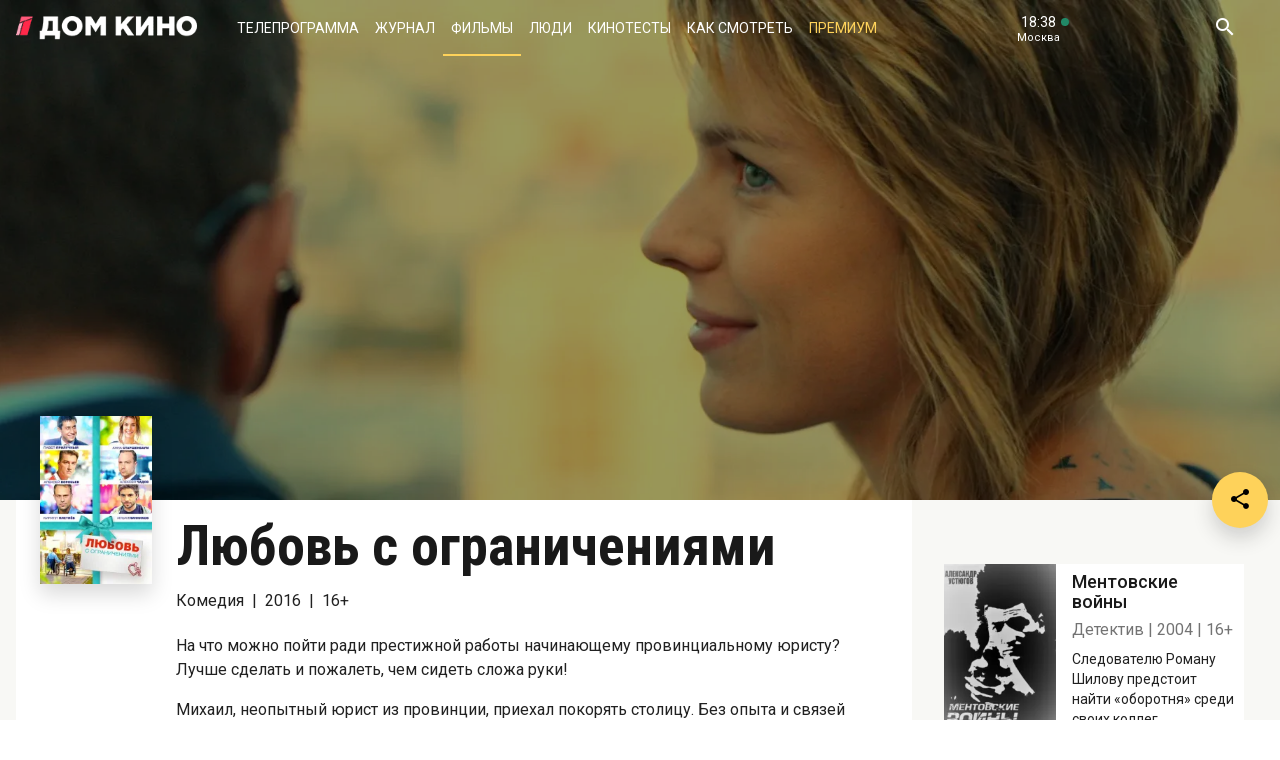

--- FILE ---
content_type: text/html; charset=UTF-8
request_url: https://www.domkino.tv/announce/15642
body_size: 11664
content:
<!doctype html><html lang="ru"><head><meta http-equiv="X-UA-Compatible" content="IE=Edge"><meta charset="utf-8"><meta name="viewport" content="width=device-width, initial-scale=1.0, maximum-scale=5.0, user-scalable=1"><meta name="keywords" content="Телеканал Дом кино"><meta name="description" content="На что можно пойти ради престижной работы начинающему провинциальному юристу? Лучше сделать и пожалеть, чем сидеть сложа руки! Фото, актёры, отзывы критиков и посетителей. Всё о российском и советском кино на телеканале Дом кино."><meta property="og:url" content="https://www.domkino.tv/announce/15642"><meta property="og:description" content="На что можно пойти ради престижной работы начинающему провинциальному юристу? Лучше сделать и пожалеть, чем сидеть сложа руки! Фото, актёры, отзывы критиков и посетителей. Всё о российском и советском кино на телеканале Дом кино."><meta property="og:type" content="website"><meta property="og:title" content="Любовь с ограничениями - 2016: актеры, рейтинг и отзывы на канале Дом кино"><meta property="og:image" content="https://img51994.domkino.tv/img/2021-09-27/fmt_117_47_oblolzhka-big.jpg?covers=1"><meta property="og:image" content="https://img51994.domkino.tv/img/2021-09-27/fmt_114_24_lyubov---s-ogranicheniyami--10-.jpg"><meta property="og:image" content="https://img51994.domkino.tv/img/2021-09-27/fmt_114_24_lyubov---s-ogranicheniyami--2-.jpg"><meta property="og:image" content="https://img51994.domkino.tv/img/2021-09-27/fmt_114_24_lyubov---s-ogranicheniyami--1-.jpg"><meta property="og:image" content="https://img51994.domkino.tv/img/2021-09-27/fmt_114_24_lyubov---s-ogranicheniyami--11-.jpg"><meta property="og:image" content="https://img51994.domkino.tv/img/2021-09-27/fmt_114_24_lyubov---s-ogranicheniyami--9-.jpg"><meta property="og:image" content="https://img51994.domkino.tv/img/2021-09-27/fmt_114_24_lyubov---s-ogranicheniyami--8-.jpg"><meta property="og:image" content="https://img51994.domkino.tv/img/2021-09-27/fmt_114_24_lyubov---s-ogranicheniyami--7-.jpg"><meta property="og:image" content="https://img51994.domkino.tv/img/2021-09-27/fmt_114_24_lyubov---s-ogranicheniyami--6-.jpg"><meta property="og:image" content="https://img51994.domkino.tv/img/2021-09-27/fmt_114_24_lyubov---s-ogranicheniyami--5-.jpg"><meta property="og:image" content="https://img51994.domkino.tv/img/2021-09-27/fmt_114_24_lyubov---s-ogranicheniyami--4-.jpg"><meta property="og:image" content="https://img51994.domkino.tv/img/2021-09-27/fmt_114_24_lyubov---s-ogranicheniyami--3-.jpg"><meta property="yandex_recommendations_title" content="Любовь с ограничениями - 2016: актеры, рейтинг и отзывы на канале Дом кино"/><meta property="yandex_recommendations_category" content="Кино"/><meta property="yandex_recommendations_category" content="Актёры"/><meta property="yandex_recommendations_category" content="Фильмы"/><meta property="yandex_recommendations_category" content="Сериалы"/><meta property="yandex_recommendations_category" content="ТВ"/><meta property="yandex_recommendations_category" content="Телевидение"/><meta property="yandex_recommendations_tag" content="cinema"/><meta property="yandex_recommendations_tag" content="movies"/><meta property="yandex_recommendations_tag" content="actors"/><meta property="yandex_recommendations_tag" content="tv"/><meta property="yandex_recommendations_tag" content="domkino"/><meta property="yandex_recommendations_image" content="https://img51994.domkino.tv/img/2021-09-27/fmt_117_47_oblolzhka-big.jpg?covers=1"/><title>Любовь с ограничениями - 2016: актеры, рейтинг и отзывы на канале Дом кино</title><link rel="preconnect" href="//mc.yandex.ru"><link rel="preconnect" href="//ads.adfox.ru"><link rel="canonical" href="https://www.domkino.tv/announce/15642" /><link rel="icon" type="image/png" href="/images/icons/favicon-96x96.png" sizes="96x96" /><link rel="icon" type="image/svg+xml" href="/images/icons/favicon.svg" /><link rel="shortcut icon" href="/images/icons/favicon.ico" /><link rel="apple-touch-icon" sizes="180x180" href="/images/icons/apple-touch-icon.png" /><link rel="manifest" href="/images/icons/site.webmanifest" /><link rel="stylesheet" href="/css/css.min.css?1766151753208"><link rel="stylesheet" href="/fonts/material-design-iconic-font/css/material-design-iconic-font.min.css"><link title="RSS" type="application/rss+xml" rel="alternate" href="https://www.domkino.tv/zen.rss"><!-- Yandex.RTB --><script>window.yaContextCb=window.yaContextCb||[]</script><script src="https://yandex.ru/ads/system/context.js" async></script><script data-schema="Organization" type="application/ld+json">
    {
      "@context":"http://schema.org",
      "@type":"Organization",
      "name":"Телеканал Дом кино",
      "url":"https://www.domkino.tv",
      "logo":"https://www.domkino.tv/images/logo.png",
      "sameAs":["https://vk.com/tvdomkino","https://ok.ru/group/54165121073272"],
      "contactPoint": [{
        "@type": "ContactPoint",
        "telephone": "+7-495-617-55-80",
        "contactType": "customer support",
        "availableLanguage": ["Russian", "English"]
      },{
        "@type": "ContactPoint",
        "telephone": "+7-495-617-55-78",
        "contactType": "sales",
        "availableLanguage": ["Russian", "English"]
      },{
        "@type": "ContactPoint",
        "telephone": "+7-495-617-51-75",
        "contactType": "PR",
        "availableLanguage": ["Russian", "English"]
      }]
    }
    </script><script data-schema="WebPage" type="application/ld+json">
      {
        "@context":"http://schema.org",
        "@type":"WebSite",
        "@id":"#website",
        "url":"https://www.domkino.tv",
        "name":"Телеканал Дом кино",
        "potentialAction": {
          "@type":"SearchAction",
          "target":"https://www.domkino.tv?q={search_term_string}",
          "query-input":"required name=search_term_string"
        }
    }
    </script><script async src="https://yastatic.net/pcode/adfox/header-bidding.js"></script><script>
        var adfoxBiddersMap = {
            "myTarget": "1609420"
        };
        var adUnits = [
            {
                "code": "adfox_161795997563871796",
                "bids": [
                    {
                        "bidder": "myTarget",
                        "params": {
                            "placementId": "898170"
                        }
                    }
                ]
            }
        ];
        var userTimeout = 1000;
        window.YaHeaderBiddingSettings = {
            biddersMap: adfoxBiddersMap,
            adUnits: adUnits,
            timeout: userTimeout
        };
    </script><script src="https://yastatic.net/pcode/adfox/loader.js" crossorigin="anonymous"></script><script type="application/ld+json">
    {"@context":"http:\/\/schema.org","@type":"BreadcrumbList","itemListElement":[{"@type":"ListItem","position":1,"item":{"@id":"https:\/\/www.domkino.tv\/","name":"\u0413\u043b\u0430\u0432\u043d\u0430\u044f"}},{"@type":"ListItem","position":2,"item":{"@id":"https:\/\/www.domkino.tv\/announce","name":"\u0424\u0438\u043b\u044c\u043c\u044b"}},{"@type":"ListItem","position":3,"item":{"@id":"https:\/\/www.domkino.tv\/announce\/15642","name":"\u041b\u044e\u0431\u043e\u0432\u044c \u0441 \u043e\u0433\u0440\u0430\u043d\u0438\u0447\u0435\u043d\u0438\u044f\u043c\u0438"}}]}
</script><script type="application/ld+json">
    {"@context":"http:\/\/schema.org","@type":"ImageObject","author":"domkino.tv","contentUrl":"https:\/\/img51994.domkino.tv\/img\/2021-09-27\/fmt_114_47_1633099222_oblozhka.jpg?covers=1","datePublished":"2022-09-05T10:27:40+0300","description":"\u041b\u044e\u0431\u043e\u0432\u044c \u0441 \u043e\u0433\u0440\u0430\u043d\u0438\u0447\u0435\u043d\u0438\u044f\u043c\u0438"}
</script><meta name="verify-v1" content="3/D3PKmaSVVa+QwQnKIygDyPY0z+163pgfKntfNXs+g="><meta name="yandex-verification" content="315b3a5427e7413d" /><meta property="fb:app_id" content="343881579336048"><meta name="apple-itunes-app" content="app-id=1057282624"></head><body class="domkino domkino_desktop" data-user='{"id":0,"name":"","email":"","subscription_email":"","subscription_email_daily":"","subscription_email_weekly":"","subscription_push":"","picture":""}'><div class="domkino__page  domkino__page_secondary domkino__page_announce-detail domkino__page_cover  domkino__page-Announce-Get-15642"><div class="header-wrapper"><div class="domkino__header header  header_desktop"><div class="header__part"><h1 class="header__logo" itemtype="http://schema.org/Organization"><a title="Дом кино" href="/"><img itemtype="logo" src="/images/logo240x32.png" alt="Официальный сайт телеканала Дом кино" title="Официальный сайт телеканала Дом кино"></a></h1><ul class="header__menu menu menu_header"><li itemscope="itemscope" itemtype="http://www.schema.org/SiteNavigationElement" class="menu__item "><a title="Телепрограмма" itemprop="url" href="/schedule">Телепрограмма</a></li><li itemscope="itemscope" itemtype="http://www.schema.org/SiteNavigationElement" class="menu__item "><a title="Журнал" itemprop="url" href="/news">Журнал</a></li><li itemscope="itemscope" itemtype="http://www.schema.org/SiteNavigationElement" class="menu__item  menu__item_active"><a title="Фильмы" itemprop="url" href="/announce">Фильмы</a></li><li itemscope="itemscope" itemtype="http://www.schema.org/SiteNavigationElement" class="menu__item "><a title="Люди" itemprop="url" href="/persons">Люди</a></li><li itemscope="itemscope" itemtype="http://www.schema.org/SiteNavigationElement" class="menu__item "><a title="Кинотесты" itemprop="url" href="/news/tests">Кинотесты</a></li><li itemscope="itemscope" itemtype="http://www.schema.org/SiteNavigationElement" class="menu__item "><a title="Как&nbsp;смотреть телеканал Дом Кино" itemprop="url" href="/about">Как смотреть</a></li><li itemscope="itemscope" itemtype="http://www.schema.org/SiteNavigationElement" class="menu__item menu__item_dkp"><a title="Дом кино Премиум" itemprop="url" href="https://www.domkino-premium.tv/"  target="_blank" rel="noopener">Премиум</a></li></ul></div><button title="Часовой пояс" class="modal-btn header__time" data-modal="modal_tz"><span class="header__time-num">18:38</span><span class="header__time-name">
                                    Москва
                            </span></button><div class="header__controls"><button title="Поиск" class="header__button header__button_search"><i class="zmdi zmdi-search"></i></button><form class="header__search search" action="/search" method="get"><button title="Искать" type="submit" class="search__button search__button_go"><i class="zmdi zmdi-search"></i></button><input class="search__field" type="text" name="q" placeholder="Поиск..." /><button title="Закрыть строку поиска" class="search__button search__button_close"><i class="zmdi zmdi-close"></i></button></form></div></div></div><div itemscope itemtype="http://schema.org/Movie"><div class="announce-detail-cover"><div class="right-brs right-brs_Home right-brs_Announce right-brs_Announce-Get right-brs_desktop"><style>
        .news-detail-cover .right-brs_Home,
        .home__top-promo_desktop .right-brs_Home,
        .announce-detail-cover .right-brs_Home {
            position: absolute;
            z-index: 9;
            bottom: calc(50% - 200px);
                    right: 50px;
        }

        .news-detail-cover .right-brs_Home > div,
        .home__top-promo_desktop .right-brs_Home  > div,
        .announce-detail-cover .right-brs_Home  > div {
            /*border: 1px solid #fff;*/
            padding: 3px;
        }
        @media (max-width: 1700px) {
            .news-detail-cover .right-brs_Home,
            .announce-detail-cover .right-brs_Home,
            .home__top-promo_desktop .right-brs_Home {
                bottom: calc(50% - 215px);
                right: 15px;
            }
            .home__top-promo_desktop .right-brs_Home {
                bottom: calc(50% - 195px);
            }
            .news-detail-cover .right-brs_Home {
                bottom: calc(50% - 205px);
            }
        }
        @media (max-width: 1365px) {
            .news-detail-cover .right-brs_Home > div,
            .home__top-promo_desktop .right-brs_Home  > div,
            .announce-detail-cover .right-brs_Home  > div {
                border: 0;
                padding: 0;
            }
        }
    </style><div id="adfox_153311666555867041"></div><script>
  window.Ya.adfoxCode.create({
    ownerId: 256787,
    containerId: 'adfox_153311666555867041',
    params: {
      pp: 'obo',
      ps: 'cnzr',
      p2: 'gayb'
    }
  });
</script></div><div class="afisha-row aspect-ratio aspect-ratio-3x1"><div class="aspect-ratio__content afisha-row__content"><div class="afisha-row__image" style="background: url('https://img51994.domkino.tv/img/2021-09-27/fmt_117_47_oblolzhka-big.jpg?covers=1') no-repeat; background-position: center center; background-size: cover;"></div></div></div></div><div class="domkino__decore" ><div class="domkino__content domkino__content_desktop domkino__content_announce-detail announce-detail announce-detail_desktop page_desktop"><div class="share"><button title="Поделиться в:" class="share__button button button_rounded button_floating  button_color-1"><i class="zmdi zmdi-share"></i></button><ul class="share__menu share__menu_top-left"><li class="share__menu-item share__menu-item_tg"><a title="Подлеиться в Телеграм" class="social-share" href="#" data-type="telegram" data-url="https://www.domkino.tv/announce/15642"><img src="/images/icons/tg_black.png" alt=""><span>Телеграм</span></a></li><li class="share__menu-item"><a title="Поделиться во Вконтакте" class="social-share" href="https://www.domkino.tv/announce/15642" data-type="vk" data-url="https://www.domkino.tv/announce/15642"><i class="zmdi zmdi-vk"></i><span>Вконтакте</span></a></li><li class="share__menu-item"><a title="Поделиться в Одноклассниках" class="social-share" href="https://www.domkino.tv/announce/15642" data-type="ok" data-url="https://www.domkino.tv/announce/15642"><img src="/images/icons/ok_new_2023_softblack.svg" alt="" /><span>Одноклассники</span></a></li></ul></div><div class="page__row"><div class="page__column page__column_announce-detail  page__column_announce-detail_cover "><div class="detail-content"><div class="detail-content__row"><div class="detail-content__column detail-content__column_cover"><div class="detail-content__cover"><img itemprop="image" src="https://img51994.domkino.tv/img/2021-09-27/fmt_123_47_1633099222_oblozhka.jpg?covers=1" alt="Любовь с ограничениями" title="Любовь с ограничениями"></div></div><div class="detail-content__column "><span class="detail-content__title"><h2>Любовь с ограничениями</h2></span><span class="detail-content__pad"><span>Комедия</span><span itemprop="copyrightYear">2016</span><span itemprop="typicalAgeRange">16+</span></span><br><div class="detail-content__text" itemprop="description">
                                        На что можно пойти ради престижной работы начинающему провинциальному юристу? Лучше сделать и пожалеть, чем сидеть сложа руки!
                                        <p>Михаил, неопытный юрист из&nbsp;провинции, приехал покорять столицу. Без опыта и&nbsp;связей найти хорошую работу очень и&nbsp;очень трудно, но&nbsp;Михаил находит выход: ради приличной должности он&nbsp;притворяется&hellip; инвалидом и&nbsp;получает работу,&nbsp;&mdash; ведь по&nbsp;закону, в&nbsp;каждой крупной компании должны быть предусмотрены вакансии для людей с&nbsp;ограниченными возможностями. Теперь у&nbsp;Михаила есть работа, обязательные посещения клуба инвалидов, но&hellip; его босс затевает одно не&nbsp;слишком хорошее дело, в&nbsp;которое он&nbsp;втягивает и&nbsp;нового сотрудника&hellip; Постепенно затея с&nbsp;инвалидностью уже не&nbsp;кажется Мише такой уж&nbsp;замечательной, тем более, что в&nbsp;дело вмешивается любовь&hellip;</p></div><div class="adf adf_stdSpaceAnnounce adf_744"><!--AdFox START--><!--Площадка: domkino.tv / Все страницы сайта / New 744x200 INSIDE--><!--Категория: <не задана>--><!--Тип баннера: 744x200--><div id="adfox_169323463597956599"></div><script>
    window.yaContextCb.push(()=>{
        Ya.adfoxCode.create({
            ownerId: 256787,
            containerId: 'adfox_169323463597956599',
            params: {
                p1: 'czcme',
                p2: 'inin'
            }
        })
    })
</script></div><div class="detail-content__persons" itemprop="actor" itemscope><div class="person  person_announce-detail-desktop   modal-btn " itemscope itemtype="http://schema.org/Person"  data-modal="modal_person" data-person="3201" ><a title="Павел Прилучный" href="/persons/3201" class="person__image"><img itemprop="image" src="https://img51994.domkino.tv/img/2017-04-24/fmt_102_24_5e0559b1e2ef7ee96ce9f65e170ea4bf.jpg" alt="Павел Прилучный" title="Павел Прилучный"></a><div class="person__description"><a title="Павел Прилучный" href="/persons/3201" class="person__name"><h3 itemprop="name">Павел Прилучный</h3></a><div class="person__profs"><span class="person__prof">Миша Шмелёв</span></div></div></div><div class="person  person_announce-detail-desktop   modal-btn " itemscope itemtype="http://schema.org/Person"  data-modal="modal_person" data-person="3941" ><a title="Анна Старшенбаум" href="/persons/3941" class="person__image"><img itemprop="image" src="https://img51994.domkino.tv/img/2017-04-24/fmt_102_24_f6b835bc695e3c4035720be6497676fc.jpg" alt="Анна Старшенбаум" title="Анна Старшенбаум"></a><div class="person__description"><a title="Анна Старшенбаум" href="/persons/3941" class="person__name"><h3 itemprop="name">Анна Старшенбаум</h3></a><div class="person__profs"><span class="person__prof">Марина</span></div></div></div><div class="person  person_announce-detail-desktop   modal-btn " itemscope itemtype="http://schema.org/Person"  data-modal="modal_person" data-person="2975" ><a title="Алексей Чадов" href="/persons/2975" class="person__image"><img itemprop="image" src="https://img51994.domkino.tv/img/2017-04-24/fmt_102_24_7bc98e2f1c83ea7728053c0e1a41c485.jpg" alt="Алексей Чадов" title="Алексей Чадов"></a><div class="person__description"><a title="Алексей Чадов" href="/persons/2975" class="person__name"><h3 itemprop="name">Алексей Чадов</h3></a><div class="person__profs"><span class="person__prof">Алексей</span></div></div></div><div class="person  person_announce-detail-desktop   modal-btn " itemscope itemtype="http://schema.org/Person"  data-modal="modal_person" data-person="4886" ><a title="Алексей Воробьёв" href="/persons/4886" class="person__image"><img itemprop="image" src="https://img51994.domkino.tv/img/2017-04-24/fmt_102_24_05cea2d825d6501aa0071942b8b53cab.jpg" alt="Алексей Воробьёв" title="Алексей Воробьёв"></a><div class="person__description"><a title="Алексей Воробьёв" href="/persons/4886" class="person__name"><h3 itemprop="name">Алексей Воробьёв</h3></a><div class="person__profs"><span class="person__prof">Иван</span></div></div></div><div class="person  person_announce-detail-desktop   modal-btn " itemscope itemtype="http://schema.org/Person"  data-modal="modal_person" data-person="4695" ><a title="Кирилл Плетнёв" href="/persons/4695" class="person__image"><img itemprop="image" src="https://img51994.domkino.tv/img/2017-04-24/fmt_102_24_4e645ea23924cda54b74c319cb873e93.jpg" alt="Кирилл Плетнёв" title="Кирилл Плетнёв"></a><div class="person__description"><a title="Кирилл Плетнёв" href="/persons/4695" class="person__name"><h3 itemprop="name">Кирилл Плетнёв</h3></a><div class="person__profs"><span class="person__prof">Саня</span></div></div></div><div class="person  person_announce-detail-desktop   modal-btn " itemscope itemtype="http://schema.org/Person"  data-modal="modal_person" data-person="5847" ><a title="Яна Кошкина" href="/persons/5847" class="person__image"><img itemprop="image" src="https://img51994.domkino.tv/img/2021-08-09/fmt_102_24_69a157989fbd60663c7d29f56b9a1ac4.jpg" alt="Яна Кошкина" title="Яна Кошкина"></a><div class="person__description"><a title="Яна Кошкина" href="/persons/5847" class="person__name"><h3 itemprop="name">Яна Кошкина</h3></a><div class="person__profs"><span class="person__prof">Юля</span></div></div></div><div class="person  person_announce-detail-desktop   modal-btn " itemscope itemtype="http://schema.org/Person"  data-modal="modal_person" data-person="4754" ><a title="Максим Виноградов" href="/persons/4754" class="person__image"><img itemprop="image" src="https://img51994.domkino.tv/img/2017-04-24/fmt_102_24_57d28c58340b8f093f01011e6c73ba5d.jpg" alt="Максим Виноградов" title="Максим Виноградов"></a><div class="person__description"><a title="Максим Виноградов" href="/persons/4754" class="person__name"><h3 itemprop="name">Максим Виноградов</h3></a><div class="person__profs"><span class="person__prof">Эпизод</span></div></div></div></div><div class=" swiper-slider swiper-container carousel  carousel_desktop" data-pager="false"
                                              data-swiper='{"slidesPerView": "1", "grabCursor": true, "autoHeight": true, "slideToClickedSlide": true, "navigation": {"nextEl": ".swiper-button-next-T872793007", "prevEl": ".swiper-button-prev-T872793007" }, "pagination": {"el": ".swiper-pagination-T872793007", "type": "bullets", "clickable": true} }'

                                           id="slider-promo-T872793007"><div class="swiper-wrapper"><div class="swiper-slide slider__slide slider__slide-1"><img src="https://img51994.domkino.tv/img/2021-09-27/fmt_114_24_lyubov---s-ogranicheniyami--10-.jpg"  alt="Любовь с ограничениями" title="Любовь с ограничениями" data-fullscreen="https://img51994.domkino.tv/img/2021-09-27/fmt_114_24_lyubov---s-ogranicheniyami--10-.jpg" data-width="1280" data-height="538"></div><div class="swiper-slide slider__slide slider__slide-2"><img src="https://img51994.domkino.tv/img/2021-09-27/fmt_114_24_lyubov---s-ogranicheniyami--2-.jpg"  alt="Любовь с ограничениями" title="Любовь с ограничениями" data-fullscreen="https://img51994.domkino.tv/img/2021-09-27/fmt_114_24_lyubov---s-ogranicheniyami--2-.jpg" data-width="1280" data-height="538"></div><div class="swiper-slide slider__slide slider__slide-3"><img src="https://img51994.domkino.tv/img/2021-09-27/fmt_114_24_lyubov---s-ogranicheniyami--1-.jpg"  alt="Любовь с ограничениями" title="Любовь с ограничениями" data-fullscreen="https://img51994.domkino.tv/img/2021-09-27/fmt_114_24_lyubov---s-ogranicheniyami--1-.jpg" data-width="1280" data-height="538"></div><div class="swiper-slide slider__slide slider__slide-4"><img src="https://img51994.domkino.tv/img/2021-09-27/fmt_114_24_lyubov---s-ogranicheniyami--11-.jpg"  alt="Любовь с ограничениями" title="Любовь с ограничениями" data-fullscreen="https://img51994.domkino.tv/img/2021-09-27/fmt_114_24_lyubov---s-ogranicheniyami--11-.jpg" data-width="1280" data-height="538"></div><div class="swiper-slide slider__slide slider__slide-5"><img src="https://img51994.domkino.tv/img/2021-09-27/fmt_114_24_lyubov---s-ogranicheniyami--9-.jpg"  alt="Любовь с ограничениями" title="Любовь с ограничениями" data-fullscreen="https://img51994.domkino.tv/img/2021-09-27/fmt_114_24_lyubov---s-ogranicheniyami--9-.jpg" data-width="1280" data-height="538"></div><div class="swiper-slide slider__slide slider__slide-6"><img src="https://img51994.domkino.tv/img/2021-09-27/fmt_114_24_lyubov---s-ogranicheniyami--8-.jpg"  alt="Любовь с ограничениями" title="Любовь с ограничениями" data-fullscreen="https://img51994.domkino.tv/img/2021-09-27/fmt_114_24_lyubov---s-ogranicheniyami--8-.jpg" data-width="1280" data-height="538"></div><div class="swiper-slide slider__slide slider__slide-7"><img src="https://img51994.domkino.tv/img/2021-09-27/fmt_114_24_lyubov---s-ogranicheniyami--7-.jpg"  alt="Любовь с ограничениями" title="Любовь с ограничениями" data-fullscreen="https://img51994.domkino.tv/img/2021-09-27/fmt_114_24_lyubov---s-ogranicheniyami--7-.jpg" data-width="1280" data-height="538"></div><div class="swiper-slide slider__slide slider__slide-8"><img src="https://img51994.domkino.tv/img/2021-09-27/fmt_114_24_lyubov---s-ogranicheniyami--6-.jpg"  alt="Любовь с ограничениями" title="Любовь с ограничениями" data-fullscreen="https://img51994.domkino.tv/img/2021-09-27/fmt_114_24_lyubov---s-ogranicheniyami--6-.jpg" data-width="1280" data-height="538"></div><div class="swiper-slide slider__slide slider__slide-9"><img src="https://img51994.domkino.tv/img/2021-09-27/fmt_114_24_lyubov---s-ogranicheniyami--5-.jpg"  alt="Любовь с ограничениями" title="Любовь с ограничениями" data-fullscreen="https://img51994.domkino.tv/img/2021-09-27/fmt_114_24_lyubov---s-ogranicheniyami--5-.jpg" data-width="1280" data-height="538"></div><div class="swiper-slide slider__slide slider__slide-10"><img src="https://img51994.domkino.tv/img/2021-09-27/fmt_114_24_lyubov---s-ogranicheniyami--4-.jpg"  alt="Любовь с ограничениями" title="Любовь с ограничениями" data-fullscreen="https://img51994.domkino.tv/img/2021-09-27/fmt_114_24_lyubov---s-ogranicheniyami--4-.jpg" data-width="1280" data-height="538"></div><div class="swiper-slide slider__slide slider__slide-11"><img src="https://img51994.domkino.tv/img/2021-09-27/fmt_114_24_lyubov---s-ogranicheniyami--3-.jpg"  alt="Любовь с ограничениями" title="Любовь с ограничениями" data-fullscreen="https://img51994.domkino.tv/img/2021-09-27/fmt_114_24_lyubov---s-ogranicheniyami--3-.jpg" data-width="1280" data-height="538"></div></div><div class="swiper-button-prev-dk swiper-button-prev-T872793007"></div><div class="swiper-button-next-dk swiper-button-next-T872793007"></div><div class="swiper-pagination swiper-pagination-T872793007"></div></div><br><p class="announce-detail__copyright">Изображения: &laquo;Любовь с ограничениями&raquo;, Art Pictures Studio, 2016, реж.&nbsp;Дмитрий Тюрин.</p><div></div></div></div></div></div><div class="page__column page__column_brs page__column_brs_announce-detail  page__column_brs_cover "><div class="sidebar-cards"><div class="sidebar-card" itemscope itemtype="http://schema.org/Movie"><div class="sidebar-card__image aspect-ratio aspect-ratio-2x3"><a title="Максим Виноградов" href="/announce/17111" class="aspect-ratio__content"><img itemprop="image" src="https://img51994.domkino.tv/img/2022-04-04/fmt_123_47_1649327926_oblozhka.jpg?covers=1" alt="Ментовские войны" title="Ментовские войны"></a></div><div class="sidebar-card__description"><a title="Ментовские войны" href="/announce/17111" class="sidebar-card__title"><h3 itemprop="name">Ментовские войны</h3></a><div class="sidebar-card__pad"><span itemprop="genre">Детектив</span><span itemprop="copyrightYear">2004</span><span itemprop="typicalAgeRange">16+</span></div><div class="sidebar-card__text" itemprop="description">Следователю Роману Шилову предстоит найти «оборотня» среди своих коллег.</div><div class="sidebar-card__schedule"><span class="sidebar-card__schedule-item sidebar-card__schedule-item_onair">Сейчас в эфире</span></div></div></div><div class="sidebar-card" itemscope itemtype="http://schema.org/Movie"><div class="sidebar-card__image aspect-ratio aspect-ratio-2x3"><a title="Максим Виноградов" href="/announce/16778" class="aspect-ratio__content"><img itemprop="image" src="https://img51994.domkino.tv/img/2021-08-23/fmt_123_47_1629986945_oblozhka.jpg?covers=1" alt="Давай разведёмся" title="Давай разведёмся"></a></div><div class="sidebar-card__description"><a title="Давай разведёмся!" href="/announce/16778" class="sidebar-card__title"><h3 itemprop="name">Давай разведёмся!</h3></a><div class="sidebar-card__pad"><span itemprop="genre">Комедия</span><span itemprop="copyrightYear">2019</span><span itemprop="typicalAgeRange">16+</span></div><div class="sidebar-card__text" itemprop="description">В любви все средства хороши, особенно, если любовь нужно вернуть...</div><div class="sidebar-card__schedule"><span class="sidebar-card__schedule-item">Сегодня в 1:35 ночи</span></div></div></div><div class="sidebar-card" itemscope itemtype="http://schema.org/Movie"><div class="sidebar-card__image aspect-ratio aspect-ratio-2x3"><a title="Максим Виноградов" href="/announce/16645" class="aspect-ratio__content"><img itemprop="image" src="https://img51994.domkino.tv/img/2020-11-30/fmt_123_647_oblozhka.jpg?covers=1" alt="Снежная Королева: Зазеркалье" title="Снежная Королева: Зазеркалье"></a></div><div class="sidebar-card__description"><a title="Снежная Королева: Зазеркалье" href="/announce/16645" class="sidebar-card__title"><h3 itemprop="name">Снежная Королева: Зазеркалье</h3></a><div class="sidebar-card__pad"><span itemprop="genre">Анимационный фильм</span><span itemprop="copyrightYear">2018</span><span itemprop="typicalAgeRange">6+</span></div><div class="sidebar-card__text" itemprop="description">Четвёртая часть анимационной франшизы «Снежная Королева».</div><div class="sidebar-card__schedule"><span class="sidebar-card__schedule-item">Завтра в 9:20</span></div></div></div><div class="sidebar-card" itemscope itemtype="http://schema.org/Movie"><div class="sidebar-card__image aspect-ratio aspect-ratio-2x3"><a title="Максим Виноградов" href="/announce/6102" class="aspect-ratio__content"><img itemprop="image" src="https://img51994.domkino.tv/img/2024-04-29/fmt_123_24_shrshch.jpg" alt="Ну, погоди!" title="Ну, погоди!"></a></div><div class="sidebar-card__description"><a title="Ну, погоди!" href="/announce/6102" class="sidebar-card__title"><h3 itemprop="name">Ну, погоди!</h3></a><div class="sidebar-card__pad"><span itemprop="genre">Мультфильм</span><span itemprop="copyrightYear">1969</span><span itemprop="typicalAgeRange">6+</span></div><div class="sidebar-card__text" itemprop="description">Знаменитый мультсериал про Волка, который очень хочет поймать одного слишком шустрого Зайца!</div><div class="sidebar-card__schedule"><span class="sidebar-card__schedule-item">Завтра в 11:00</span></div></div></div><div class="sidebar-card" itemscope itemtype="http://schema.org/Movie"><div class="sidebar-card__image aspect-ratio aspect-ratio-2x3"><a title="Максим Виноградов" href="/announce/5171" class="aspect-ratio__content"><img itemprop="image" src="https://img51994.domkino.tv/img/2018-03-19/fmt_123_47_5ebee3ac852c3bdb4dfa491f20062cf1.jpg?covers=1" alt="Любить по-русски" title="Любить по-русски"></a></div><div class="sidebar-card__description"><a title="Любить по-русски" href="/announce/5171" class="sidebar-card__title"><h3 itemprop="name">Любить по-русски</h3></a><div class="sidebar-card__pad"><span itemprop="genre">Мелодрама</span><span itemprop="copyrightYear">1995</span><span itemprop="typicalAgeRange">16+</span></div><div class="sidebar-card__text" itemprop="description">О борьбе честных сельских тружеников с мафией без привлечения представителей закона.</div><div class="sidebar-card__schedule"><span class="sidebar-card__schedule-item">Завтра в 0:55 ночи</span></div></div></div></div><div class="popular popular_desktop popular_news-list"><div class="popular__list"><div class="card aspect-ratio-16x9" itemscope itemtype="http://schema.org/NewsArticle"><div class="card__content aspect-ratio__content"><div class="card__controls"></div><h3 class="card__title" itemprop="name">ТЕСТ: Проверьте, насколько хорошо вы помните фильм «Чародеи»!</h3><span class="card__date">Сегодня</span><div class="domkino__date-hidden" itemprop="datePublished">2026-01-23</div><div class="domkino__text-hidden" itemprop="description">Хорошо ли вы помните сюжет популярного фильма?</div><a title="Чародеи" class="card__url" href="/news/23247"></a><img src="https://img51994.domkino.tv/img/2026-01-19/fmt_132_24_charodei3.jpg"
             data-sizes="auto" data-width="100"
             data-srcset="https://img51994.domkino.tv/img/2026-01-19/fmt_132_24_charodei3.jpg 128w, https://img51994.domkino.tv/img/2026-01-19/fmt_79_24_charodei3.jpg 480w, https://img51994.domkino.tv/img/2026-01-19/fmt_98_24_charodei3.jpg 640w"
             itemprop=&quot;image&quot; alt="Чародеи" title="Чародеи" class="lazyload card__image pure-img"></div></div><div class="card aspect-ratio-16x9" itemscope itemtype="http://schema.org/NewsArticle"><div class="card__content aspect-ratio__content"><div class="card__controls"></div><h3 class="card__title" itemprop="name">ТЕСТ: Хорошо ли вы помните фильмы с Леонидом Ярмольником?</h3><span class="card__date">22 января</span><div class="domkino__date-hidden" itemprop="datePublished">2026-01-22</div><div class="domkino__text-hidden" itemprop="description">Ко дню рождения знаменитого актёра!</div><a title="Летучий корабль" class="card__url" href="/news/23245"></a><img src="https://img51994.domkino.tv/img/2026-01-19/fmt_132_24_w1500_50341399.jpg"
             data-sizes="auto" data-width="100"
             data-srcset="https://img51994.domkino.tv/img/2026-01-19/fmt_132_24_w1500_50341399.jpg 128w, https://img51994.domkino.tv/img/2026-01-19/fmt_79_24_w1500_50341399.jpg 480w, https://img51994.domkino.tv/img/2026-01-19/fmt_98_24_w1500_50341399.jpg 640w"
             itemprop=&quot;image&quot; alt="Летучий корабль" title="Летучий корабль" class="lazyload card__image pure-img"></div></div><div class="card aspect-ratio-16x9" itemscope itemtype="http://schema.org/NewsArticle"><div class="card__content aspect-ratio__content"><div class="card__controls"></div><h3 class="card__title" itemprop="name">7 главных ролей Дмитрия Харатьяна</h3><span class="card__date">21 января</span><div class="domkino__date-hidden" itemprop="datePublished">2026-01-21</div><div class="domkino__text-hidden" itemprop="description">Ко дню рождения популярного актёра!</div><a title="Зеленый фургон" class="card__url" href="/news/23244"></a><img src="https://img51994.domkino.tv/img/2026-01-19/fmt_132_24_6736431338a56c649269d0bb337d4602.jpg"
             data-sizes="auto" data-width="100"
             data-srcset="https://img51994.domkino.tv/img/2026-01-19/fmt_132_24_6736431338a56c649269d0bb337d4602.jpg 128w, https://img51994.domkino.tv/img/2026-01-19/fmt_79_24_6736431338a56c649269d0bb337d4602.jpg 480w, https://img51994.domkino.tv/img/2026-01-19/fmt_98_24_6736431338a56c649269d0bb337d4602.jpg 640w"
             itemprop=&quot;image&quot; alt="Зеленый фургон" title="Зеленый фургон" class="lazyload card__image pure-img"></div></div><div class="card aspect-ratio-16x9" itemscope itemtype="http://schema.org/NewsArticle"><div class="card__content aspect-ratio__content"><div class="card__controls"></div><h3 class="card__title" itemprop="name">ТЕСТ: Насколько хорошо вы помните роли Дмитрия Харатьяна?</h3><span class="card__date">21 января</span><div class="domkino__date-hidden" itemprop="datePublished">2026-01-21</div><div class="domkino__text-hidden" itemprop="description">Ко дню рождения знаменитого актёра!</div><a title="На Дерибасовской хорошая погода, или На Брайтон-Бич опять идут дожди" class="card__url" href="/news/23239"></a><img src="https://img51994.domkino.tv/img/2026-01-19/fmt_132_24_deribas.jpg"
             data-sizes="auto" data-width="100"
             data-srcset="https://img51994.domkino.tv/img/2026-01-19/fmt_132_24_deribas.jpg 128w, https://img51994.domkino.tv/img/2026-01-19/fmt_79_24_deribas.jpg 480w, https://img51994.domkino.tv/img/2026-01-19/fmt_98_24_deribas.jpg 640w"
             itemprop=&quot;image&quot; alt="На Дерибасовской хорошая погода, или На Брайтон-Бич опять идут дожди" title="На Дерибасовской хорошая погода, или На Брайтон-Бич опять идут дожди" class="lazyload card__image pure-img"></div></div></div></div></div></div></div></div></div><div class="domkino__footer footer footer_desktop"><div class="footer__content"><div class="footer__row footer__row_1"><a title="Дом кино" href="/" class="footer__logo"></a><ul class="footer__socials socials socials_footer"><li><a title="Сообщество в Телеграм" target="_blank" rel="nofollow noopener" href="https://t.me/domkino" class="socials__item socials__item_tg"><img src="/images/icons/tg_white.png" alt=""></a></li><li><a title="Сообщество во Вконтакте" target="_blank" rel="nofollow noopener" href="https://vk.com/tvdomkino" class="socials__item socials__item_vk"><i class="zmdi zmdi-vk"></i></a></li><li><a title="Сообщество в Одноклассниках" target="_blank" rel="nofollow noopener" href="https://ok.ru/group/54165121073272" class="socials__item socials__item_ok"><img src="/images/icons/ok_new_2023_white.svg" alt=""></a></li></ul></div><div class="footer__row footer__row_2"><div class="footer__description"><p>Легендарный российский киноканал обладает уникальной библиотекой отечественных фильмов — более 3500 часов, и она постоянно пополняется.</p><p>В эфире телеканала — лучшее российское кино от «Золотого фонда» отечественного кинематографа до новейших фильмов и громких премьер последнего десятилетия.</p></div><div class="footer__menu"><ul class="footer__menu-part menu menu_footer menu_footer-desktop"><li itemscope="itemscope" itemtype="http://www.schema.org/SiteNavigationElement"><a title="Телепрограмма" itemprop="url" href="/schedule">Телепрограмма</a></li><li itemscope="itemscope" itemtype="http://www.schema.org/SiteNavigationElement"><a title="Журнал" itemprop="url" href="/news">Журнал</a></li><li itemscope="itemscope" itemtype="http://www.schema.org/SiteNavigationElement"><a title="Фильмы" itemprop="url" href="/announce">Фильмы</a></li><li itemscope="itemscope" itemtype="http://www.schema.org/SiteNavigationElement"><a title="Люди" itemprop="url" href="/persons">Люди</a></li><li itemscope="itemscope" itemtype="http://www.schema.org/SiteNavigationElement"><a title="Тесты" itemprop="url" href="/news/tests">Тесты</a></li></ul><ul class="footer__menu-part menu menu_footer menu_footer-desktop"><li itemscope="itemscope" itemtype="http://www.schema.org/SiteNavigationElement"><a title="О Канале" itemprop="url" href="/about">О Канале</a></li><li itemscope="itemscope" itemtype="http://www.schema.org/SiteNavigationElement"><a title="Обратная связь" itemprop="url" href="/feedback">Обратная связь</a></li><li itemscope="itemscope" itemtype="http://www.schema.org/SiteNavigationElement"><a title="Контакты" itemprop="url" href="/contacts">Контакты</a></li></ul><ul class="footer__menu-part menu menu_footer menu_footer-desktop"><li><a title="Сообщество в Телеграм" target="_blank" rel="nofollow noopener" href="https://t.me/domkino">Телеграм</a></li><li><a title="Сообщество во Вконтакте" target="_blank" rel="nofollow noopener" href="https://vk.com/tvdomkino">Вконтакте</a></li><li><a title="Сообщество в Одноклассниках" target="_blank" rel="nofollow noopener" href="https://ok.ru/group/54165121073272">Одноклассники</a></li></ul></div><div class="footer__widget"><div class="footer__widget-menu"><a title="Виджет Вконтакте" href="#" data-widget="vk" class="footer__widget-menu-item footer__widget-menu-item_active"><i class="zmdi zmdi-vk"></i></a><a title="Виджет Одноклассников" href="#" data-widget="ok" class="footer__widget-menu-item"><img width="14px" src="/images/icons/ok_new_2023_yellow.svg" alt=""></a></div><div class="footer__widget-tabs"><noindex><div data-widget="vk" class="footer__widget-tabs-item footer__widget-tabs-item_vk footer__widget-tabs-item_active"><!-- VK Widget --><div id="vk_groups"></div><script type="text/javascript" src="//vk.com/js/api/openapi.js?129"></script><div id="vk_placeholder"></div></div></noindex><noindex><div data-widget="ok" class="footer__widget-tabs-item footer__widget-tabs-item_ok"><div id="ok_group_widget"></div><div id="ok_placeholder"></div></div></noindex></div></div></div></div><div class="footer__copy">
        © 2000—2026. Редакция телеканала «Дом кино».         <br><br>
        Все права на любые материалы, опубликованные на сайте, защищены. Любое использование материалов возможно только с согласия Редакции телеканала.
    </div></div><div class="modal modal_person modal_desktop"><div class="modal__wrapper"><button title="Закрыть" class="modal__close"><i class="zmdi zmdi-close"></i></button><div class="ajax-folder"></div></div></div><div class="modal modal_tz"><div class="modal__wrapper"><button title="Закрыть" class="modal__close"><i class="zmdi zmdi-close"></i></button><div class="modal__title modal__title_tz">18:38</div><div class="modal__timezone account ajax-folder"></div></div></div><div class="modal modal_alert"><div class="modal__wrapper"><button title="Закрыть" class="modal__close"><i class="zmdi zmdi-close"></i></button><div class="modal__title">Сообщение</div><div class="modal__content"></div></div></div><div class="modal modal_adchecker"><div class="modal__wrapper"><button title="Закрыть" class="modal__close"><i class="zmdi zmdi-close"></i></button><div class="modal__title">Не загружается тест?</div><div class="modal__content">
            Для корректной работы страницы отключите, пожалуйста, AdBlock.
        </div></div></div></div><script src="https://cdn.polyfill.io/v2/polyfill.min.js"></script><script src="https://ajax.googleapis.com/ajax/libs/jquery/3.3.1/jquery.min.js"></script><script src="/js/app.min.js?1766151753208" type="text/javascript" language="javascript"></script><!--LiveInternet counter--><script type="text/javascript">
  document.write("<a href='//www.liveinternet.ru/click;domkino' "+
    "target=_blank rel=\"nofollow noopener\" style='position: absolute; bottom: 0'><img src='//counter.yadro.ru/hit;domkino?t45.1;r"+
    escape(document.referrer)+((typeof(screen)=="undefined")?"":
      ";s"+screen.width+"*"+screen.height+"*"+(screen.colorDepth?
      screen.colorDepth:screen.pixelDepth))+";u"+escape(document.URL)+
    ";h"+escape(document.title.substring(0,150))+";"+Math.random()+
    "' alt='' title='LiveInternet' "+
    "border='0' width='1' height='1' rel='noopener noreferrer'><\/a>")
</script><!--/LiveInternet--><!-- Rating@Mail.ru counter --><script type="text/javascript">
      var _tmr = window._tmr || (window._tmr = []);
      _tmr.push({id: "2813452", type: "pageView", start: (new Date()).getTime()});
      (function (d, w, id) {
        if (d.getElementById(id)) return;
        var ts = d.createElement("script"); ts.type = "text/javascript"; ts.async = true; ts.id = id;
        ts.src = (d.location.protocol == "https:" ? "https:" : "http:") + "//top-fwz1.mail.ru/js/code.js";
        var f = function () {var s = d.getElementsByTagName("script")[0]; s.parentNode.insertBefore(ts, s);};
        if (w.opera == "[object Opera]") { d.addEventListener("DOMContentLoaded", f, false); } else { f(); }
      })(document, window, "topmailru-code");
    </script><noscript><div style="position:absolute;left:-10000px;"><img src="//top-fwz1.mail.ru/counter?id=2813452;js=na" style="border:0;" height="1" width="1" alt="Рейтинг@Mail.ru" /></div></noscript><!-- //Rating@Mail.ru counter --><!-- Yandex.Metrika counter --><script type="text/javascript" >
      (function (d, w, c) {
        (w[c] = w[c] || []).push(function() {
          try {
            w.yaCounter51317053 = new Ya.Metrika2({
              id:51317053,
              clickmap:true,
              trackLinks:true,
              accurateTrackBounce:true,
              webvisor:true
            });
          } catch(e) { }
        });

        var n = d.getElementsByTagName("script")[0],
          s = d.createElement("script"),
          f = function () { n.parentNode.insertBefore(s, n); };
        s.type = "text/javascript";
        s.async = true;
        s.src = "https://mc.yandex.ru/metrika/tag.js";

        if (w.opera == "[object Opera]") {
          d.addEventListener("DOMContentLoaded", f, false);
        } else { f(); }
      })(document, window, "yandex_metrika_callbacks2");
    </script><noscript><div><img src="https://mc.yandex.ru/watch/51317053" style="position:absolute; left:-9999px;" alt="" /></div></noscript><!-- /Yandex.Metrika counter --><div id="bottomAd" style="font-size: 2px; position: absolute; bottom: 0;">&nbsp;</div></body></html>